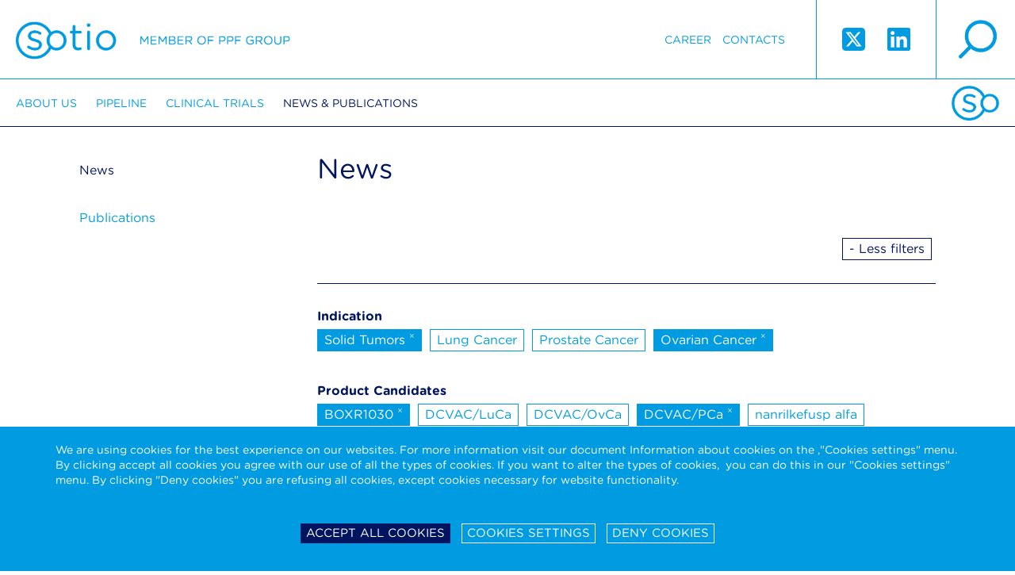

--- FILE ---
content_type: text/html; charset=utf-8
request_url: https://sotio.com/news-publications/news?tagId=25&allTags=1&tags%5B0%5D=23&tags%5B1%5D=20&tags%5B4%5D=29&tags%5B6%5D=22&tags%5B7%5D=25&tags%5B8%5D=24&tags%5B9%5D=19&tags%5B10%5D=30&tags%5B11%5D=34&tags%5B12%5D=33&do=removeTag
body_size: 7929
content:

<!DOCTYPE html>
<html xmlns:og="http://opengraphprotocol.org/schema/" id="" class="is-desktop navId-43 nav-43 lang-1 d-1">

<head>
	<meta charset="utf-8">
	<meta name="viewport" content="width=device-width, initial-scale=1.0">
	
		<title>		 
		News 
 | Sotio</title>

		<meta name="description" content="">

		<meta name="keywords" content="">

	<link rel="shortcut icon" href="/favicon.ico">
	<meta name="author" content="ANDWEB s.r.o.">
	<meta name="robots" content="index,follow">
	<meta name="SKYPE_TOOLBAR" content="SKYPE_TOOLBAR_PARSER_COMPATIBLE">

		<meta name="description" content="">
		<meta name="keywords" content="">
		<meta name="robots" content="index,follow">
		<meta property="og:locale" content="en_GB">
		<meta property="og:type" content="website">
		<meta property="og:site_name" content="Sotio">
		<meta property="og:title" content="News">
		<meta property="og:description" content="">
		<meta property="og:url" content="https://sotio.com/news-publications/news?tags%5B0%5D=23&amp;tags%5B1%5D=20&amp;tags%5B4%5D=29&amp;tags%5B6%5D=22&amp;tags%5B7%5D=25&amp;tags%5B8%5D=24&amp;tags%5B9%5D=19&amp;tags%5B10%5D=30&amp;tags%5B11%5D=34&amp;tags%5B12%5D=33&amp;allTags=1">
		<meta property="og:image" content="https://sotio.com/assets/gfx/fb-image.jpg">
		<meta name="twitter:card" content="summary">
		<meta name="twitter:title" content="News">
		<meta name="twitter:description" content="">
		<meta name="twitter:image" content="https://sotio.com/assets/gfx/fb-image.jpg">
		<link rel="canonical" href="https://sotio.com/news-publications/news?tags%5B0%5D=23&amp;tags%5B1%5D=20&amp;tags%5B4%5D=29&amp;tags%5B6%5D=22&amp;tags%5B8%5D=24&amp;tags%5B9%5D=19&amp;tags%5B10%5D=30&amp;tags%5B11%5D=34&amp;tags%5B12%5D=33&amp;allTags=1">
		<link rel="next" href="https://sotio.com/news-publications/news?article-p-p=2&amp;tags%5B0%5D=23&amp;tags%5B1%5D=20&amp;tags%5B4%5D=29&amp;tags%5B6%5D=22&amp;tags%5B8%5D=24&amp;tags%5B9%5D=19&amp;tags%5B10%5D=30&amp;tags%5B11%5D=34&amp;tags%5B12%5D=33&amp;allTags=1">

	

		<link rel="stylesheet" type="text/css" href="/assets/css/font.css">
	
		<link rel="stylesheet" href="/assets/css/main.css?1750241665" media="screen">
		<link rel="stylesheet" href="/assets/css/aw.css?1756717886" media="screen">


		<link rel="stylesheet" href="/assets/bower_components/video.js/dist/video-js.css">
		<link rel="stylesheet" href="/assets/css/print.css" media="print">

		<style>
			#nette-debug
			{
				z-index: 10000;
			}
		</style>



	<script type="text/javascript">
		var presenter = {"name":"front.sotio-news","action":"default","handle":null,"template":"ea86cd0f6c20b9bd6def10ed18860dec"};
		var language = 1;
	</script>





	<script type="text/javascript">
		var presenter = {"name":"front.sotio-news","action":"default","handle":null,"template":"ea86cd0f6c20b9bd6def10ed18860dec"};
		if ('createTouch' in document)
		{
			try
			{
				var ignore = /:hover/;
				for (var i=0; i<document.styleSheets.length; i++)
				{
					var sheet = document.styleSheets[i];
					for (var j=sheet.cssRules.length-1; j>=0; j--)
					{
						var rule = sheet.cssRules[j];
						if (rule.type === CSSRule.STYLE_RULE && ignore.test(rule.selectorText))
						{
							sheet.deleteRule(j);
						}
					}
				}
			}
			catch(e){}
		}
	</script>

</head>
	<body id="" class="homepage">
		
	<div id="fixed-page-header">

		<header class="page-header">
			<a id="logo" class="retina-logo logo" href="/">Sotio</a>
			<div class="right-part">

				<a href="" class="retina-magnifier magnifier" id="magnifier-modal-trigger">search</a>
				
				<span class="ss-icons">
					<a target="_blank" href="https://twitter.com/sotio" class="twitter">
						<svg xmlns="http://www.w3.org/2000/svg" width="33" height="33" viewBox="0 0 448 512"><path fill="currentColor" d="M64 32C28.7 32 0 60.7 0 96v320c0 35.3 28.7 64 64 64h320c35.3 0 64-28.7 64-64V96c0-35.3-28.7-64-64-64H64zm297.1 84L257.3 234.6L379.4 396h-95.6L209 298.1L123.3 396H75.8l111-126.9L69.7 116h98l67.7 89.5l78.2-89.5h47.5zm-37.8 251.6L153.4 142.9h-28.3l171.8 224.7h26.3z"></path></svg>	
					</a>
					<a target="_blank" href="https://www.linkedin.com/company/1343494/" class="linkedin">
						<svg xmlns="http://www.w3.org/2000/svg" width="33" height="33" viewBox="0 0 448 512"><path fill="currentColor" d="M416 32H31.9C14.3 32 0 46.5 0 64.3v383.4C0 465.5 14.3 480 31.9 480H416c17.6 0 32-14.5 32-32.3V64.3c0-17.8-14.4-32.3-32-32.3zM135.4 416H69V202.2h66.5V416zm-33.2-243c-21.3 0-38.5-17.3-38.5-38.5S80.9 96 102.2 96c21.2 0 38.5 17.3 38.5 38.5c0 21.3-17.2 38.5-38.5 38.5zm282.1 243h-66.4V312c0-24.8-.5-56.7-34.5-56.7c-34.6 0-39.9 27-39.9 54.9V416h-66.4V202.2h63.7v29.2h.9c8.9-16.8 30.6-34.5 62.9-34.5c67.2 0 79.7 44.3 79.7 101.9V416z"></path></svg>
					</a>
				</span>

				<nav>

    <ul>






            <li class="navid-12  counter-1">
                <a href="/career" >Career</a>
            </li>




            <li class="navid-48  counter-2">
                <a href="/contacts" >Contacts</a>
            </li>



    </ul> 
				</nav>

			
			</div>
		</header>	
	

		<nav class="main-navigation">
			<div class="favicon-footer"></div>


	<ul>
			<li class="">
				<a href="/about-us">About us</a>


	<ul>
			<li class="">
				<a href="/about-us/the-company">The Company</a>



			</li>
			<li class="">
				<a href="/about-us/ppf-group">PPF Group</a>



			</li>
			<li class="">
				<a href="/about-us/leadership">Leadership</a>



			</li>
	</ul>

			</li>
			<li class="">
				<a href="/pipeline">Pipeline</a>


	<ul>
			<li class="">
				<a href="/pipeline/sotio-biotech-pipeline">SOTIO Biotech Pipeline</a>



			</li>
			<li class="">
				<a href="/pipeline/il-15-superagonist">IL-15 Superagonist</a>



			</li>
			<li class="">
				<a href="/pipeline/antibody-drug-conjugates">Antibody-Drug Conjugates</a>



			</li>
			<li class="">
				<a href="/pipeline/science">Science</a>



			</li>
	</ul>

			</li>
			<li class="">
				<a href="/clinical-trials">Clinical trials</a>


	<ul>
			<li class="">
				<a href="/clinical-trials/clinical-trials">Clinical Trials</a>



			</li>
	</ul>

			</li>
			<li class="active">
				<a href="/news-publications">News &amp; Publications</a>


	<ul>
			<li class="active">
				<a href="/news-publications/news">News</a>



			</li>
			<li class="">
				<a href="/news-publications/publications">Publications</a>



			</li>
	</ul>

			</li>
	</ul>
		</nav>

	</div>


	<div id="fixed-mobile-header">
		<header class="mobile-header">
			<a class="retina-mobile-logo logo" href="/">Sotio</a>
			<div class="right-part">

				<span class="twitter-wrapper"><a target="_blank" href="https://twitter.com/sotio" class="twitter">
				<svg xmlns="http://www.w3.org/2000/svg" width="20" height="20" viewBox="0 0 448 512"><path fill="currentColor" d="M64 32C28.7 32 0 60.7 0 96v320c0 35.3 28.7 64 64 64h320c35.3 0 64-28.7 64-64V96c0-35.3-28.7-64-64-64H64zm297.1 84L257.3 234.6L379.4 396h-95.6L209 298.1L123.3 396H75.8l111-126.9L69.7 116h98l67.7 89.5l78.2-89.5h47.5zm-37.8 251.6L153.4 142.9h-28.3l171.8 224.7h26.3z"></path></svg>	
				</a></span>
				<span class="linkedin-wrapper"><a target="_blank" href="https://www.linkedin.com/company/1343494/" class="linkedin">
				<svg xmlns="http://www.w3.org/2000/svg" width="20" height="20" viewBox="0 0 448 512"><path fill="currentColor" d="M416 32H31.9C14.3 32 0 46.5 0 64.3v383.4C0 465.5 14.3 480 31.9 480H416c17.6 0 32-14.5 32-32.3V64.3c0-17.8-14.4-32.3-32-32.3zM135.4 416H69V202.2h66.5V416zm-33.2-243c-21.3 0-38.5-17.3-38.5-38.5S80.9 96 102.2 96c21.2 0 38.5 17.3 38.5 38.5c0 21.3-17.2 38.5-38.5 38.5zm282.1 243h-66.4V312c0-24.8-.5-56.7-34.5-56.7c-34.6 0-39.9 27-39.9 54.9V416h-66.4V202.2h63.7v29.2h.9c8.9-16.8 30.6-34.5 62.9-34.5c67.2 0 79.7 44.3 79.7 101.9V416z"></path></svg>
				</a></span>


				<a href="" class="retina-mobile-hamburger hamburger" id="hamburger">hamburger</a>
				<a href="" class="retina-mobile-magnifier magnifier" id="mobile-magnifier-modal-trigger">search</a>
			</div>
		</header>
	</div>


	<div class="lang-navigation" id="lang-navigation" style="display: none;">
		<span>Please, select version</span>
<ul>

		<li><a href="/">English</a></li>

</ul>

		<a href="" id="cross-lang" class="retina-mobile-cross-white cross"></a>
	</div>

		
	<div class="main-navigation-mobile"  id="main-navigation">


	<ul>
			<li class="">
				<a href="/about-us">About us</a>


	<ul>
			<li class="">
				<a href="/about-us/the-company">The Company</a>



			</li>
			<li class="">
				<a href="/about-us/ppf-group">PPF Group</a>



			</li>
			<li class="">
				<a href="/about-us/leadership">Leadership</a>


	<ul>
			<li class="">
				<a href="/about-us/leadership/executive-management">Executive Management</a>



			</li>
			<li class="">
				<a href="/about-us/people/strategic-advisory-board">Strategic Advisory Board</a>



			</li>
	</ul>

			</li>
	</ul>

			</li>
			<li class="">
				<a href="/pipeline">Pipeline</a>


	<ul>
			<li class="">
				<a href="/pipeline/sotio-biotech-pipeline">SOTIO Biotech Pipeline</a>



			</li>
			<li class="">
				<a href="/pipeline/il-15-superagonist">IL-15 Superagonist</a>


	<ul>
			<li class="">
				<a href="/pipeline/il-15-superagonist/technology">IL-15 Technology</a>



			</li>
			<li class="">
				<a href="/pipeline/il-15-superagonist/nanrilkefusp-alfa">Nanrilkefusp alfa</a>



			</li>
			<li class="">
				<a href="/pipeline/il-15-superagonist/sot201">SOT201</a>



			</li>
	</ul>

			</li>
			<li class="">
				<a href="/pipeline/antibody-drug-conjugates">Antibody-Drug Conjugates</a>


	<ul>
			<li class="">
				<a href="/pipeline/antibody-drug-conjugates/technology">ADC Technology</a>



			</li>
			<li class="">
				<a href="/pipeline/antibody-drug-conjugates/sot106">SOT106</a>



			</li>
			<li class="">
				<a href="/pipeline/antibody-drug-conjugates/sot109">SOT109</a>



			</li>
			<li class="">
				<a href="/pipeline/antibody-drug-conjugates/sot112-and-sot113">SOT112 &amp; SOT113</a>



			</li>
	</ul>

			</li>
			<li class="">
				<a href="/pipeline/science">Science</a>



			</li>
	</ul>

			</li>
			<li class="">
				<a href="/clinical-trials">Clinical trials</a>


	<ul>
			<li class="">
				<a href="/clinical-trials/clinical-trials">Clinical Trials</a>



			</li>
	</ul>

			</li>
			<li class="active">
				<a href="/news-publications">News &amp; Publications</a>


	<ul>
			<li class="active">
				<a href="/news-publications/news">News</a>



			</li>
			<li class="">
				<a href="/news-publications/publications">Publications</a>



			</li>
	</ul>

			</li>
			<li class="">
				<a href="/career">Career</a>



			</li>
			<li class="">
				<a href="/contacts">Contacts</a>


	<ul>
			<li class="">
				<a href="/contacts/sotio-eu">SOTIO EU</a>



			</li>
			<li class="">
				<a href="/contacts/sotio-switzerland">SOTIO Switzerland</a>



			</li>
			<li class="">
				<a href="/contacts/sotio-us">SOTIO US</a>



			</li>
	</ul>

			</li>
	</ul>
		<ul>
		</ul>
		<a href="" id="cross-navigation" class="retina-mobile-cross-blue cross"></a>
	</div>





		<div id="page-container">
			<div class="height-wrapper">


	<div class="wrapper-static">
		
		<div class="col-static static-page">
			
			<div class="heading-pager">
				<h1>		 
		News 
</h1>


				

<div id="snippet--pagerTop">					<div class="pager-nums">
						
					</div>
</div>			</div>


<div class="cl"></div>
<div class="h15"></div>


<div id="snippet--tags">
					<div class="all-tags-get-parameter"></div>

				<div class="main-tags">

					<div class="main-tags__flex">
						<div class="main-tags__list">

							<div class="main-tags__tags">
								<b>Recommended tags</b> 
								<div style="height: 5px;"></div>

										<a class="tag active ajax" href="/news-publications/news?tagId=20&amp;tags%5B0%5D=23&amp;tags%5B1%5D=20&amp;tags%5B4%5D=29&amp;tags%5B6%5D=22&amp;tags%5B8%5D=24&amp;tags%5B9%5D=19&amp;tags%5B10%5D=30&amp;tags%5B11%5D=34&amp;tags%5B12%5D=33&amp;do=removeTag">Corporate <sup>&times;</sup></a>
										<a class="tag active ajax" href="/news-publications/news?tagId=30&amp;tags%5B0%5D=23&amp;tags%5B1%5D=20&amp;tags%5B4%5D=29&amp;tags%5B6%5D=22&amp;tags%5B8%5D=24&amp;tags%5B9%5D=19&amp;tags%5B10%5D=30&amp;tags%5B11%5D=34&amp;tags%5B12%5D=33&amp;do=removeTag">Investments <sup>&times;</sup></a>
										<a class="tag ajax" href="/news-publications/news?tagId=38&amp;tags%5B0%5D=23&amp;tags%5B1%5D=20&amp;tags%5B4%5D=29&amp;tags%5B6%5D=22&amp;tags%5B8%5D=24&amp;tags%5B9%5D=19&amp;tags%5B10%5D=30&amp;tags%5B11%5D=34&amp;tags%5B12%5D=33&amp;do=filterByTag">SOT106</a>
										<a class="tag ajax" href="/news-publications/news?tagId=42&amp;tags%5B0%5D=23&amp;tags%5B1%5D=20&amp;tags%5B4%5D=29&amp;tags%5B6%5D=22&amp;tags%5B8%5D=24&amp;tags%5B9%5D=19&amp;tags%5B10%5D=30&amp;tags%5B11%5D=34&amp;tags%5B12%5D=33&amp;do=filterByTag">SOT109</a>
							</div>
						</div>
						<div class="main-tags__more-filters">
							<a href="" id="button-more-filters" class="tag -more-filters" data-text-1="+ More Filters" data-text-2="- Less filters">+ More Filters</a>
						</div>
					</div>
				</div>



				<div class="all-tags">
						<div class="all-tags__group">
							<div class="all-tags__groupname">Indication</div>
									<a class="tag active ajax" href="/news-publications/news?tagId=22&amp;allTags=1&amp;tags%5B0%5D=23&amp;tags%5B1%5D=20&amp;tags%5B4%5D=29&amp;tags%5B6%5D=22&amp;tags%5B8%5D=24&amp;tags%5B9%5D=19&amp;tags%5B10%5D=30&amp;tags%5B11%5D=34&amp;tags%5B12%5D=33&amp;do=removeTag">Solid Tumors <sup>&times;</sup></a>
									<a class="tag ajax" href="/news-publications/news?tagId=21&amp;allTags=1&amp;tags%5B0%5D=23&amp;tags%5B1%5D=20&amp;tags%5B4%5D=29&amp;tags%5B6%5D=22&amp;tags%5B8%5D=24&amp;tags%5B9%5D=19&amp;tags%5B10%5D=30&amp;tags%5B11%5D=34&amp;tags%5B12%5D=33&amp;do=filterByTag">Lung Cancer</a>
									<a class="tag ajax" href="/news-publications/news?tagId=18&amp;allTags=1&amp;tags%5B0%5D=23&amp;tags%5B1%5D=20&amp;tags%5B4%5D=29&amp;tags%5B6%5D=22&amp;tags%5B8%5D=24&amp;tags%5B9%5D=19&amp;tags%5B10%5D=30&amp;tags%5B11%5D=34&amp;tags%5B12%5D=33&amp;do=filterByTag">Prostate Cancer</a>
									<a class="tag active ajax" href="/news-publications/news?tagId=19&amp;allTags=1&amp;tags%5B0%5D=23&amp;tags%5B1%5D=20&amp;tags%5B4%5D=29&amp;tags%5B6%5D=22&amp;tags%5B8%5D=24&amp;tags%5B9%5D=19&amp;tags%5B10%5D=30&amp;tags%5B11%5D=34&amp;tags%5B12%5D=33&amp;do=removeTag">Ovarian Cancer <sup>&times;</sup></a>
						</div>
						<div class="all-tags__group">
							<div class="all-tags__groupname">Product Candidates</div>
									<a class="tag active ajax" href="/news-publications/news?tagId=34&amp;allTags=1&amp;tags%5B0%5D=23&amp;tags%5B1%5D=20&amp;tags%5B4%5D=29&amp;tags%5B6%5D=22&amp;tags%5B8%5D=24&amp;tags%5B9%5D=19&amp;tags%5B10%5D=30&amp;tags%5B11%5D=34&amp;tags%5B12%5D=33&amp;do=removeTag">BOXR1030 <sup>&times;</sup></a>
									<a class="tag ajax" href="/news-publications/news?tagId=26&amp;allTags=1&amp;tags%5B0%5D=23&amp;tags%5B1%5D=20&amp;tags%5B4%5D=29&amp;tags%5B6%5D=22&amp;tags%5B8%5D=24&amp;tags%5B9%5D=19&amp;tags%5B10%5D=30&amp;tags%5B11%5D=34&amp;tags%5B12%5D=33&amp;do=filterByTag">DCVAC/LuCa</a>
									<a class="tag ajax" href="/news-publications/news?tagId=25&amp;allTags=1&amp;tags%5B0%5D=23&amp;tags%5B1%5D=20&amp;tags%5B4%5D=29&amp;tags%5B6%5D=22&amp;tags%5B8%5D=24&amp;tags%5B9%5D=19&amp;tags%5B10%5D=30&amp;tags%5B11%5D=34&amp;tags%5B12%5D=33&amp;do=filterByTag">DCVAC/OvCa</a>
									<a class="tag active ajax" href="/news-publications/news?tagId=24&amp;allTags=1&amp;tags%5B0%5D=23&amp;tags%5B1%5D=20&amp;tags%5B4%5D=29&amp;tags%5B6%5D=22&amp;tags%5B8%5D=24&amp;tags%5B9%5D=19&amp;tags%5B10%5D=30&amp;tags%5B11%5D=34&amp;tags%5B12%5D=33&amp;do=removeTag">DCVAC/PCa <sup>&times;</sup></a>
									<a class="tag ajax" href="/news-publications/news?tagId=27&amp;allTags=1&amp;tags%5B0%5D=23&amp;tags%5B1%5D=20&amp;tags%5B4%5D=29&amp;tags%5B6%5D=22&amp;tags%5B8%5D=24&amp;tags%5B9%5D=19&amp;tags%5B10%5D=30&amp;tags%5B11%5D=34&amp;tags%5B12%5D=33&amp;do=filterByTag">nanrilkefusp alfa</a>
									<a class="tag ajax" href="/news-publications/news?tagId=38&amp;allTags=1&amp;tags%5B0%5D=23&amp;tags%5B1%5D=20&amp;tags%5B4%5D=29&amp;tags%5B6%5D=22&amp;tags%5B8%5D=24&amp;tags%5B9%5D=19&amp;tags%5B10%5D=30&amp;tags%5B11%5D=34&amp;tags%5B12%5D=33&amp;do=filterByTag">SOT106</a>
									<a class="tag ajax" href="/news-publications/news?tagId=42&amp;allTags=1&amp;tags%5B0%5D=23&amp;tags%5B1%5D=20&amp;tags%5B4%5D=29&amp;tags%5B6%5D=22&amp;tags%5B8%5D=24&amp;tags%5B9%5D=19&amp;tags%5B10%5D=30&amp;tags%5B11%5D=34&amp;tags%5B12%5D=33&amp;do=filterByTag">SOT109</a>
									<a class="tag ajax" href="/news-publications/news?tagId=43&amp;allTags=1&amp;tags%5B0%5D=23&amp;tags%5B1%5D=20&amp;tags%5B4%5D=29&amp;tags%5B6%5D=22&amp;tags%5B8%5D=24&amp;tags%5B9%5D=19&amp;tags%5B10%5D=30&amp;tags%5B11%5D=34&amp;tags%5B12%5D=33&amp;do=filterByTag">SOT112</a>
									<a class="tag ajax" href="/news-publications/news?tagId=44&amp;allTags=1&amp;tags%5B0%5D=23&amp;tags%5B1%5D=20&amp;tags%5B4%5D=29&amp;tags%5B6%5D=22&amp;tags%5B8%5D=24&amp;tags%5B9%5D=19&amp;tags%5B10%5D=30&amp;tags%5B11%5D=34&amp;tags%5B12%5D=33&amp;do=filterByTag">SOT113</a>
									<a class="tag active ajax" href="/news-publications/news?tagId=33&amp;allTags=1&amp;tags%5B0%5D=23&amp;tags%5B1%5D=20&amp;tags%5B4%5D=29&amp;tags%5B6%5D=22&amp;tags%5B8%5D=24&amp;tags%5B9%5D=19&amp;tags%5B10%5D=30&amp;tags%5B11%5D=34&amp;tags%5B12%5D=33&amp;do=removeTag">SOT201 <sup>&times;</sup></a>
						</div>
						<div class="all-tags__group">
							<div class="all-tags__groupname">Release Type</div>
									<a class="tag active ajax" href="/news-publications/news?tagId=20&amp;allTags=1&amp;tags%5B0%5D=23&amp;tags%5B1%5D=20&amp;tags%5B4%5D=29&amp;tags%5B6%5D=22&amp;tags%5B8%5D=24&amp;tags%5B9%5D=19&amp;tags%5B10%5D=30&amp;tags%5B11%5D=34&amp;tags%5B12%5D=33&amp;do=removeTag">Corporate <sup>&times;</sup></a>
									<a class="tag active ajax" href="/news-publications/news?tagId=30&amp;allTags=1&amp;tags%5B0%5D=23&amp;tags%5B1%5D=20&amp;tags%5B4%5D=29&amp;tags%5B6%5D=22&amp;tags%5B8%5D=24&amp;tags%5B9%5D=19&amp;tags%5B10%5D=30&amp;tags%5B11%5D=34&amp;tags%5B12%5D=33&amp;do=removeTag">Investments <sup>&times;</sup></a>
									<a class="tag active ajax" href="/news-publications/news?tagId=23&amp;allTags=1&amp;tags%5B0%5D=23&amp;tags%5B1%5D=20&amp;tags%5B4%5D=29&amp;tags%5B6%5D=22&amp;tags%5B8%5D=24&amp;tags%5B9%5D=19&amp;tags%5B10%5D=30&amp;tags%5B11%5D=34&amp;tags%5B12%5D=33&amp;do=removeTag">Partnering <sup>&times;</sup></a>
						</div>
				</div>

</div>

<div id="snippet--articleRows">
					<p>Žádné záznamy</p>

</div>

<div id="snippet--pagerBottom">
				<div class="pager">
					<div class="pager-nums">
					</div>
				</div>

			
				<div class="pager-arrows">
					

				</div>
</div>

		</div>

		<div class="col-menu">
			
			<nav class="left-navigation">


	<ul>
			<li class="active">
				<a href="/news-publications/news">News</a>



			</li>
			<li class="">
				<a href="/news-publications/publications">Publications</a>



			</li>
	</ul>
			</nav>

		</div>



	</div>



			</div>

	<div class="page-footer">

		
			<div class="addresses">
				<div class="address">
SOTIO Biotech B.V.<br>
Zuidplein 168<br>
1077 XV Amsterdam<br>
Netherlands<br>
<br>

				</div>

				<div class="address">
SOTIO Biotech a.s.<br>
Českomoravská 2532/19b<br>
190 00 Prague 9<br>
Czech Republic
				</div>

				<div class="address">
SOTIO Biotech AG<br>
Lichtstrasse 35 - WSJ-210<br>
4056 Basel<br>
Switzerland
				</div>

				<div class="address">
SOTIO Biotech Inc.<br>
180 Canal St., Suite 300<br>
Boston, MA 02114<br>
USA
				</div>

				<div class="address">

				</div>

				<div class="favicon-footer">
				</div>
			</div>



		<div class="footer-desktop">
			<div class="wrapper -no-width bar">
				<div class="block-1">
					<span class="logo-footer retina-logo-footer">Sotio member of ppf group</span>
				</div>


				<div class="block-2">
					<div class="block-4">
						<div class="cell"> 
							

	<a href="/term-of-use">Term of use</a>


	<a href="/code-of-ethics-eticky-kodex">Code of Ethics - Etický kodex</a>


	<a href="/data-protection">Data protection-Camera system</a>


	<div style="display: flex;  gap: 10px;">
		<a href="/cookies-policy">Cookies Policy</a>
		<a href="#" id="sotio-super-cookie-tiny--text">Cookie settings</a> 
	</div>


	<a href="/clinical-trials-privacy-notice">Clinical Trials Privacy Notice</a>


	<a href="/data-privacy-framework-notice">Data Privacy Framework Privacy Notice</a>

						

							&copy; 2013 - 2026 Sotio 
						</div>
					</div>
					<div class="block-6">
						<div class="ppf-fake-cell">
							<a class="ppf-logo-standalone ppf ppf-retina" href="https://www.ppf.eu/en/homepage" target="_blank"><img src="/assets/gfx/ppf-logo.png" alt=""></a>
						</div>
					</div>
				</div>
			</div>
		</div>

		<div class="footer-mobile">

				
				<div class="blocks-1">
					<div class="block-1">
						<span class="logo-footer retina-logo-footer">Sotio member of ppf group</span>
					</div>
				</div>

				<div class="blocks-2">
					<div class="block-3">

	<a href="/term-of-use">Term of use</a>


	<a href="/code-of-ethics-eticky-kodex">Code of Ethics - Etický kodex</a>


	<a href="/data-protection">Data protection-Camera system</a>


	<div style="display: flex;  gap: 10px;">
		<a href="/cookies-policy">Cookies Policy</a>
		<a href="#" id="sotio-super-cookie-tiny--text">Cookie settings</a> 
	</div>


	<a href="/clinical-trials-privacy-notice">Clinical Trials Privacy Notice</a>


	<a href="/data-privacy-framework-notice">Data Privacy Framework Privacy Notice</a>


						<div class="h5"></div>
						&copy; 2013 - 2026 Sotio 
					</div>
					<div class="block-4">
						<a class="ppf-logo-standalone" href="https://www.ppf.eu/en/homepage" target="_blank"><img src="/assets/gfx/ppf-logo.png" alt=""></a>
					</div>
				</div>
		</div>


	</div>


  
		</div>







<div id="super-cookie-settings" data-types="[&quot;performance&quot;,&quot;stricly&quot;]" data-list="{&quot;performance&quot;:[&quot;_ga&quot;,&quot;_gid&quot;,&quot;_gat_gtag_UA_27872723_1&quot;,&quot;AW_VISITOR&quot;],&quot;stricly&quot;:[&quot;BCAPPSESSID3&quot;,&quot;SSC_COOKIE_*&quot;]}" data-cookies="{&quot;performance&quot;:{&quot;_ga&quot;:{&quot;path&quot;:&quot;\/&quot;,&quot;domain&quot;:&quot;.sotio.com&quot;},&quot;_gid&quot;:{&quot;path&quot;:&quot;\/&quot;,&quot;domain&quot;:&quot;.sotio.com&quot;},&quot;_gat_gtag_UA_27872723_1&quot;:{&quot;path&quot;:&quot;\/&quot;,&quot;domain&quot;:&quot;.sotio.com&quot;},&quot;AW_VISITOR&quot;:{&quot;path&quot;:&quot;\/&quot;,&quot;domain&quot;:&quot;sotio.com&quot;}}}"></div>



<div class="sotio-super-cookie" id="sotio-super-cookie" >


	<div class="ssc-container">


		<form class="ssc-settings" style="display: none;">
			<div class="ssc-row">
				<div class="ssc-col">
					<h3 class="ssc-no-icon">Your privacy</h3>
				</div>
				<div class="ssc-col tal">

				</div>
				<div class="ssc-col-desc">
					<p>We are using cookies on our website to ensure that you will receive the best experience while using our website. These cookies might relate to your information, your preferences or your device. The information does however not usually directly identify you, but it could provide you with a more personalized and better web experience. Since we do respect your privacy, you can choose to not allow some type of cookies. For more information on the types of cookies and the possibility to change the default cookies setting, click on the heading of the individual types of cookies. Blocking some types of cookies may impact your user experience on our website. For further information on how we process your personal data (cookies) please click on the section "More information about cookies”.</p>

<p>It is necessary to create a cookie to remember the choices you have made within our cookie privacy menu as well. This is going to have a couple of consequences:</p>

<ol>
	<li>If you delete all your cookies you will have to update your preferences with us again</li>
	<li>If you use a different device or browser, you will have to tell us your preferences again</li>
</ol>

<div style="display: none;">&nbsp;</div>

<div style="display: none;">&nbsp;</div>

<div style="display: none;">&nbsp;</div>

				</div>
			</div>

			<div class="ssc-row">
				<div class="ssc-col">
					<h3><a href="" class="ssc-collapser">Strictly necessary cookies</a></h3>
				</div>
				<div class="ssc-col tar">
					Always active
				</div>
				<div class="ssc-col-desc" style="display: none;">
					<p>These cookies are necessary for the functioning of our website and can therefore not be switched off in our systems. These cookies do not [collect or] store any personal identifiable information. They are usually a response to your actions and related to a request for services such as setting your privacy preferences, logging in or filling in the forms. You can set your browser to block these cookies, but some parts of our website will not work.</p>

<div style="display: none;">&nbsp;</div>

<div style="display: none;">&nbsp;</div>

<div style="display: none;">&nbsp;</div>

		<table class="sotio-super-cookie-table">
			<tr>
				<th>Cookie name</th>
				<th>Description</th>
				<th>Expiration</th>
			</tr>
				<tr>
					<td>BCAPPSESSID3</td>
					<td>The BCAPPSESSID3 cookie is native to PHP and enables websites to store serialised state data. It is used to establish a user session and to pass state data via a temporary cookie, which is commonly referred to as a session cookie.</td>
					<td>14 days</td>
				</tr>
				<tr>
					<td>SSC_COOKIE_*</td>
					<td>This cookie stores your decision regarding the storage of cookies in your browser.</td>
					<td>2 years</td>
				</tr>
		</table>
				</div>
			</div>

			<div class="ssc-row">
				<div class="ssc-col">
					<h3><a href="" class="ssc-collapser">Performance cookies</a></h3>
				</div>
				<div class="ssc-col tar">
						<label class="ssc-checkbox"><input type="checkbox" name="performance"> <span></span></label>
				</div>
				<div class="ssc-col-desc" style="display: none;">
					<p>These cookies allow us to count the visits and the traffic sources on our website so that we can measure and improve the performance of our website. The performance cookies are supposed to help us to understand which sections of our website are the most and least popular and show how visitors move around the website. All the information that these cookies collect are aggregated and therefore anonymous. If you prefer to not allow these cookies, we will not be aware of when you have visited our website and we will not be able to monitor the performance of the website.</p>

<div style="display: none;">&nbsp;</div>

<div style="display: none;">&nbsp;</div>

<div style="display: none;">&nbsp;</div>

		<table class="sotio-super-cookie-table">
			<tr>
				<th>Cookie name</th>
				<th>Description</th>
				<th>Expiration</th>
			</tr>
				<tr>
					<td>_ga</td>
					<td>The GA cookie is set, when a person visits your website for the first time. Google Analytics sends the client ID with each hit in order to associate hits with a user. A GA cookie can exist only on the device and browser where it has been set.</td>
					<td>2 years</td>
				</tr>
				<tr>
					<td>_gid</td>
					<td>This cookie is installed by Google Analytics. The cookie is used to store information of how visitors use a website and helps in creating an analytics report of how the website is doing.</td>
					<td>24 hours</td>
				</tr>
				<tr>
					<td>_gat_gtag_UA_27872723_1</td>
					<td>This cookie is used to throttle request rate. These are third party cookies that are placed on your device to allow us to use the Google Analytics service. These cookies are used to collect information about how visitors use our website. We use this information to compile reports and to help us improve the website.</td>
					<td>Immediately</td>
				</tr>
				<tr>
					<td>AW_VISITOR</td>
					<td>Performance cookie to analyze traffic.</td>
					<td>1 year</td>
				</tr>
		</table>
				</div>
			</div>
		
			<div class="ssc-row">
				<div class="ssc-col">
					<h3><a href="" class="ssc-collapser">Functional cookies</a></h3>
				</div>
				<div class="ssc-col tar">
						<span style="display: inline-block; position: relative;">Never active</span>
				</div>
				<div class="ssc-col-desc" style="display: none;">
					<p>Functional cookies enable the website to provide you with enhanced functionality and personalization. These cookies may be set by us or by third party providers whose services we have added to our website. The purpose of these cookies is to provide you with a more personalized experience on our website based on your previous visits and selections. If you do not allow these cookies, then some or all of these services may not function properly. <strong>These cookies are not used on our website and therefore these cookies are inactive in all circumstances.</strong>&nbsp;</p>

<div style="display: none;">&nbsp;</div>

<div style="display: none;">&nbsp;</div>

<div style="display: none;">&nbsp;</div>

				</div>
			</div>

			<div class="ssc-row">
				<div class="ssc-col">
					<h3><a href="" class="ssc-collapser">Targeting and Advertising cookies</a></h3>
				</div>
				<div class="ssc-col tar">
						<span style="display: inline-block; position: relative;">Never active</span>
				</div>
				<div class="ssc-col-desc" style="display: none;">
					<p>Targeting and advertising cookies may be set through our website by our advertising partners. They can be used and shared by those companies to build a profile of your interests and show you relevant adverts on other websites. This is based on uniquely identifying your browser and internet device. If you do not allow these cookies you will experience less targeted advertising. <strong>These cookies are not used on our website and therefore these cookies are inactive in all circumstances.</strong></p>

<div style="display: none;">&nbsp;</div>

<div style="display: none;">&nbsp;</div>

<div style="display: none;">&nbsp;</div>

				</div>
			</div>

			<div class="ssc-row -border-none">
				<div class="ssc-col">
					&nbsp;
				</div>
				<div class="ssc-col tar">
					<a href="" class="btn -white nod__NA" id="ssc-save-settings">Save settings</a>
				</div>
					
			</div>

			<div class="ssc-row">
				<div class="ssc-col">
					<h3 class="ssc-no-icon"><a href="https://sotio.com/cookies-policy" class="ssc-collapser__NA" target="_blank">More information about Cookies</a></h3>
				</div>
				<div class="ssc-col tar">
					<h3 class="ssc-no-icon"></h3>
				</div>
				<div class="ssc-col-desc" style="display: none;">
					
				</div>
			</div>
		
		</form>


		<div class="ssc-wrapper">

			<div class="left-col">
				<div class="ssc-truncate tal">
					<p>We are using cookies for the best experience on our websites. For more information visit our document Information about cookies on the ,"Cookies settings" menu. By clicking accept all cookies you agree with our use of all the types of cookies. If you want to alter the types of cookies, &nbsp;you can do this in our "Cookies settings" menu. By clicking "Deny cookies" you are refusing all cookies, except cookies necessary for website functionality.&nbsp;</p>

<div style="display: none;">&nbsp;</div>

<div style="display: none;">&nbsp;</div>

<div style="display: none;">&nbsp;</div>

				</div>
			</div>
			<div class="right-col tac">
				<a href="" class="btn -neutral-reverse" id="ssc-accept-btn">Accept all cookies</a>
				<a href="" class="btn -neutral" id="ssc-settings-btn">Cookies settings</a>
				<a href="" class="btn -neutral" id="ssc-reject-btn">Deny cookies</a>
			</div>
		</div>

	</div>

</div>



<script src='/assets/js/html5.js'></script>
<script src='/assets/js/jquery-1.10.1.js'></script>
<script src='/assets/js/js.cookie.js'></script>
<script src='/assets/js/jquery.matchHeight.js'></script>
<script src='/assets/js/nette.ajax.js?1706690955'></script>
<script src='/assets/bower_components/slick-carousel/slick/slick.js'></script>
<script src='/assets/js/live-form-validation.js'></script>
<script src='/assets/bower_components/video.js/dist/video.js'></script>
<script src='/assets/bower_components/mark.js/dist/jquery.mark.js'></script>
<script src='/assets/js/jplayer/jquery.jplayer.js'></script>
<script src='/assets/js/ssc.js?1643382448'></script>
<script src='/assets/js/sotio.js?1643382449'></script>
<script src='/assets/js/basics.js?1596461902'></script>



<script type="text/javascript"> _linkedin_partner_id = "4335690"; window._linkedin_data_partner_ids = window._linkedin_data_partner_ids || []; window._linkedin_data_partner_ids.push(_linkedin_partner_id); </script><script type="text/javascript"> (function(l) { if (!l){window.lintrk = function(a,b){window.lintrk.q.push([a,b])}; window.lintrk.q=[]} var s = document.getElementsByTagName("script")[0]; var b = document.createElement("script"); b.type = "text/javascript";b.async = true; b.src = "https://snap.licdn.com/li.lms-analytics/insight.min.js"; s.parentNode.insertBefore(b, s);})(window.lintrk); </script> <noscript> <img height="1" width="1" style="display:none;" alt="" src="https://px.ads.linkedin.com/collect/?pid=4335690&fmt=gif"> </noscript>



		
		<script>
			if ($(window).width() > 1200)
				$('.height-wrapper').css('min-height', $(window).outerHeight() - $('.page-footer').outerHeight() - 160 - 40);
		</script>


<div class="search-modal" id="search-modal">
	<div class="search-modal-wrapper">
<form action="/search" method="get" id="frm-searchForm-form">
	<span class="retina-magnifier magnifier" id="magnifier-back" onclick="$(this).closest('form').submit();"></span>
	<span class="retina-cross-blue cross" id="search-close"></span>
	<input class="form-control no-live-validation" id="autocomplete-search" placeholder="Search at Sotio" data-no-results="Nic jsme nenašeli :(" type="text" name="q" data-remote-url="/news-publications/news?tags%5B0%5D=23&amp;tags%5B1%5D=20&amp;tags%5B4%5D=29&amp;tags%5B6%5D=22&amp;tags%5B8%5D=24&amp;tags%5B9%5D=19&amp;tags%5B10%5D=30&amp;tags%5B11%5D=34&amp;tags%5B12%5D=33&amp;allTags=1&amp;do=searchForm-autocomplete" data-q="searchForm-q" required data-nette-rules='[{"op":":filled","msg":"Zadejte hledaný výraz"}]'>
<input type="hidden" name="do" value="searchForm-form-submit"><!--[if IE]><input type=IEbug disabled style="display:none"><![endif]-->
</form>	</div>
</div>

		<!-- Twitter universal website tag code -->
		<script>
		!function(e,t,n,s,u,a){e.twq||(s=e.twq=function(){s.exe?s.exe.apply(s,arguments):s.queue.push(arguments);
		},s.version='1.1',s.queue=[],u=t.createElement(n),u.async=!0,u.src='//static.ads-twitter.com/uwt.js',
		a=t.getElementsByTagName(n)[0],a.parentNode.insertBefore(u,a))}(window,document,'script');
		// Insert Twitter Pixel ID and Standard Event data below
		twq('init','o5y8p');
		twq('track','PageView');
		</script>
		<!-- End Twitter universal website tag code -->

	</body>
</html>

--- FILE ---
content_type: text/css
request_url: https://sotio.com/assets/css/print.css
body_size: 3848
content:
/* line 2, ../scss/print.scss */
*, *::before, *::after {
  box-sizing: inherit;
}

/* line 7, ../scss/print.scss */
body {
  width: 900px;
  margin-left: auto;
  margin-right: auto;
  background: url("/assets/gfx/print_bg.png") repeat-y top center fixed;
  background-color: #ffffff;
  font-family: Helvetica;
}

/* line 17, ../scss/print.scss */
.nod,
#left-column,
#right-column,
#footer,
.spaceman,
#navigation,
#search-modal,
form,
input,
select,
textarea,
#menu,
.header-box,
#bluemenu,
hr, #nav, #breadcrumbs, .nav2,
.pager,
.page-footer,
.col-menu,
.main-navigation,
.main-navigation-mobile,
#fixed-page-header,
#fixed-mobile-header,
#video,
.map,
.homepage-slider
.page-header .right-part,
.print-nod {
  display: none !important;
}

/* line 50, ../scss/print.scss */
.research-form,
#agreement-2[style] {
  display: block !important;
}
/* line 55, ../scss/print.scss */
.research-form [style]:not(.print-nod),
#agreement-2[style] [style]:not(.print-nod) {
  display: block !important;
}

/* line 62, ../scss/print.scss */
div,
div[style] {
  background: #fff !important;
}

/* line 68, ../scss/print.scss */
.miniframe {
  padding: 0;
  margin: 0;
}

/* line 73, ../scss/print.scss */
.miniframe {
  background: none !important;
}

/* line 74, ../scss/print.scss */
#middle-column, table {
  width: 100% !important;
}

/* line 75, ../scss/print.scss */
th, td {
  text-align: left !important;
}

/* line 76, ../scss/print.scss */
a, a:visited {
  color: #000;
  text-decoration: none;
}

/* line 78, ../scss/print.scss */
h1, h2, h3, h4, h5, p {
  margin-bottom: 10px;
}

/* line 84, ../scss/print.scss */
#langs {
  display: none;
}

/* line 89, ../scss/print.scss */
#header h1 {
  display: none;
}

/* line 95, ../scss/print.scss */
#print-h1 {
  display: block;
}

/* line 101, ../scss/print.scss */
.picfl {
  margin: 0 15px 0 0;
  float: left;
  width: 300px;
  text-align: left;
}

/* line 109, ../scss/print.scss */
.picfr {
  margin: 0 0 0 15px;
  float: right;
  width: 300px;
  text-align: right;
}

/* line 118, ../scss/print.scss */
td.blue {
  background: #fff;
}

/* line 124, ../scss/print.scss */
#career-detail .career-content h2 {
  font-size: 110%;
  margin-top: 1.5em;
  margin-bottom: 1em;
}

/* line 131, ../scss/print.scss */
#career-detail .career-content h3,
#career-detail .career-content p {
  margin-top: 1.5em;
  margin-bottom: 1em;
}

/* line 138, ../scss/print.scss */
#career-detail .career-content ul {
  margin-left: 20px;
}

/* line 143, ../scss/print.scss */
#career-detail .career-content ul li {
  margin-bottom: 6px;
}

/*#career-detail .career-content a:after
{
    content: " (" attr(data-link) ") ";
}*/
/*.pdf-view #career-detail .career-content a:after
{
    content: " (" attr(data-link) ") ";
}

.pdf-view table.career td:first-child:after
{
    content: ":";

}*/
/* line 167, ../scss/print.scss */
.pdf-view .only-pdf {
  display: inline;
}

/* line 174, ../scss/print.scss */
.col-static {
  margin: 0;
  padding: 0;
  padding: 15px;
  float: none;
}

/* line 183, ../scss/print.scss */
div {
  float: none;
  width: 100%;
  float: none;
}

/* line 190, ../scss/print.scss */
body {
  padding-top: 0;
}

/*! ----------------------------------------------------------------------------------------------------

  * project       : SOTIO
  * author        : Roman Janko <@>
  * company       : ANDWEB s.r.o.
  * last modified : 2022-12-01 09:05:23+00:00

---------------------------------------------------------------------------------------------------- */
/* Colors
---------------------------------------------------------------------------------------------------- */
/* line 29, ../scss/utils/_variables.scss */
.color-white {
  color: #fff !important;
}

/* line 29, ../scss/utils/_variables.scss */
.color-blue-light {
  color: #e6f5fa !important;
}

/* line 29, ../scss/utils/_variables.scss */
.color-blue-normal {
  color: #009be0 !important;
}

/* line 29, ../scss/utils/_variables.scss */
.color-blue-dark {
  color: #00145f !important;
}

/* line 29, ../scss/utils/_variables.scss */
.color-purple-light {
  color: #ccd0e0 !important;
}

/* line 29, ../scss/utils/_variables.scss */
.color-red {
  color: red !important;
}

/* Fonts
---------------------------------------------------------------------------------------------------- */
/* Maps functions
---------------------------------------------------------------------------------------------------- */
/* 
---------------------------------------------------------------------------------------------------- */
/* MIXINS - fonts helpers
---------------------------------------------------------------------------------------------------- */
/* Floats
---------------------------------------------------------------------------------------------------- */
/* line 3, ../scss/base/_shortcuts-helpers.scss */
.fl {
  float: left !important;
}

/* line 4, ../scss/base/_shortcuts-helpers.scss */
.fr {
  float: right !important;
}

/* line 5, ../scss/base/_shortcuts-helpers.scss */
.clr {
  clear: right !important;
}

/* line 6, ../scss/base/_shortcuts-helpers.scss */
.cll {
  clear: left !important;
}

/* line 7, ../scss/base/_shortcuts-helpers.scss */
.cl, .cleaner {
  clear: both !important;
  height: 0 !important;
  overflow: hidden !important;
  font-size: 0 !important;
}

/* Alignment
---------------------------------------------------------------------------------------------------- */
/* line 11, ../scss/base/_shortcuts-helpers.scss */
.tac {
  text-align: center !important;
}

/* line 12, ../scss/base/_shortcuts-helpers.scss */
.tal {
  text-align: left !important;
}

/* line 13, ../scss/base/_shortcuts-helpers.scss */
.tar {
  text-align: right !important;
}

/* line 14, ../scss/base/_shortcuts-helpers.scss */
.taj {
  text-align: justify !important;
}

/* line 15, ../scss/base/_shortcuts-helpers.scss */
.vab {
  vertical-align: bottom !important;
}

/* line 16, ../scss/base/_shortcuts-helpers.scss */
.vat {
  vertical-align: top !important;
}

/* line 17, ../scss/base/_shortcuts-helpers.scss */
.vam {
  vertical-align: middle !important;
}

/* Displaying
---------------------------------------------------------------------------------------------------- */
/* line 21, ../scss/base/_shortcuts-helpers.scss */
.nod, .dn {
  display: none !important;
}

/* line 22, ../scss/base/_shortcuts-helpers.scss */
.db {
  display: block !important;
}

/* line 23, ../scss/base/_shortcuts-helpers.scss */
.dib {
  display: inline-block !important;
}

/* line 24, ../scss/base/_shortcuts-helpers.scss */
.hid {
  visibility: hidden;
}

/* TextTransform
---------------------------------------------------------------------------------------------------- */
/* line 28, ../scss/base/_shortcuts-helpers.scss */
.uppercase, .upper {
  text-transform: uppercase;
}

/* line 29, ../scss/base/_shortcuts-helpers.scss */
.lowercase, .lower {
  text-transform: lowercase;
}

/* Margins
---------------------------------------------------------------------------------------------------- */
/* line 33, ../scss/base/_shortcuts-helpers.scss */
.nmr, .mrn {
  margin-right: 0 !important;
}

/* line 34, ../scss/base/_shortcuts-helpers.scss */
.nml, .mln {
  margin-right: 0 !important;
}

/* line 35, ../scss/base/_shortcuts-helpers.scss */
.nm, .nomar, .mn {
  margin: 0 !important;
}

/* line 36, ../scss/base/_shortcuts-helpers.scss */
.nmb, .mbn {
  margin-bottom: 0 !important;
}

/* line 37, ../scss/base/_shortcuts-helpers.scss */
.nmt, .mtn {
  margin-top: 0 !important;
}

/* Paddings
---------------------------------------------------------------------------------------------------- */
/* line 41, ../scss/base/_shortcuts-helpers.scss */
.nopad, .pn, .np {
  padding: 0 !important;
}

/* line 42, ../scss/base/_shortcuts-helpers.scss */
.npl, .pln {
  padding-left: 0 !important;
}

/* line 43, ../scss/base/_shortcuts-helpers.scss */
.npr, .prn {
  padding-right: 0 !important;
}

/* line 44, ../scss/base/_shortcuts-helpers.scss */
.npt, .ptn {
  padding-top: 0 !important;
}

/* line 45, ../scss/base/_shortcuts-helpers.scss */
.npb, .pbn {
  padding-bottom: 0 !important;
}

/* Margins - defined
---------------------------------------------------------------------------------------------------- */
/* line 49, ../scss/base/_shortcuts-helpers.scss */
.mab30, .mab60 {
  margin-bottom: 30px !important;
}

/* line 50, ../scss/base/_shortcuts-helpers.scss */
.mr4 {
  margin-right: 4px;
}

/* line 51, ../scss/base/_shortcuts-helpers.scss */
.mb5 {
  margin-bottom: 5px !important;
}

/* line 52, ../scss/base/_shortcuts-helpers.scss */
.mb10 {
  margin-bottom: 10px !important;
}

/* Borders
---------------------------------------------------------------------------------------------------- */
/* line 56, ../scss/base/_shortcuts-helpers.scss */
.nb, .bn {
  border: none !important;
}

/* line 57, ../scss/base/_shortcuts-helpers.scss */
.bbn {
  border-bottom: 0 !important;
}

/* line 58, ../scss/base/_shortcuts-helpers.scss */
.bt0 {
  border-top: 0 !important;
}

/* line 59, ../scss/base/_shortcuts-helpers.scss */
.bln {
  border-left: 0 !important;
}

/* line 60, ../scss/base/_shortcuts-helpers.scss */
.brn {
  border-right: 0 !important;
}

/* Cursors
---------------------------------------------------------------------------------------------------- */
/* line 64, ../scss/base/_shortcuts-helpers.scss */
.pointer {
  cursor: pointer !important;
}

/* line 65, ../scss/base/_shortcuts-helpers.scss */
.default {
  cursor: default !important;
}

/* Misc
---------------------------------------------------------------------------------------------------- */
/* line 70, ../scss/base/_shortcuts-helpers.scss */
.spaceman {
  position: absolute;
  top: -3000px;
  left: 0;
}

/* line 71, ../scss/base/_shortcuts-helpers.scss */
.overflow {
  overflow: hidden;
}

/* line 74, ../scss/base/_shortcuts-helpers.scss */
.tdu {
  text-decoration: underline;
}

/* Widths
---------------------------------------------------------------------------------------------------- */
/* line 86, ../scss/base/_shortcuts-helpers.scss */
.w49per {
  width: 49% !important;
}

/* line 87, ../scss/base/_shortcuts-helpers.scss */
.w50per {
  width: 50% !important;
}

/* line 88, ../scss/base/_shortcuts-helpers.scss */
.w70per {
  width: 70% !important;
}

/* line 89, ../scss/base/_shortcuts-helpers.scss */
.w75per {
  width: 75% !important;
}

/* line 90, ../scss/base/_shortcuts-helpers.scss */
.w100per {
  width: 100% !important;
}

/* line 95, ../scss/base/_shortcuts-helpers.scss */
.w100per {
  width: 100% !important;
}

/* line 95, ../scss/base/_shortcuts-helpers.scss */
.w90per {
  width: 90% !important;
}

/* line 95, ../scss/base/_shortcuts-helpers.scss */
.w80per {
  width: 80% !important;
}

/* line 95, ../scss/base/_shortcuts-helpers.scss */
.w70per {
  width: 70% !important;
}

/* line 95, ../scss/base/_shortcuts-helpers.scss */
.w60per {
  width: 60% !important;
}

/* line 95, ../scss/base/_shortcuts-helpers.scss */
.w50per {
  width: 50% !important;
}

/* line 95, ../scss/base/_shortcuts-helpers.scss */
.w40per {
  width: 40% !important;
}

/* line 95, ../scss/base/_shortcuts-helpers.scss */
.w30per {
  width: 30% !important;
}

/* line 95, ../scss/base/_shortcuts-helpers.scss */
.w20per {
  width: 20% !important;
}

/* line 95, ../scss/base/_shortcuts-helpers.scss */
.w10per {
  width: 10% !important;
}

/* Tucnost rezu - pokryjeme vsechny moznosti
---------------------------------------------------------------------------------------------------- */
/* line 108, ../scss/base/_shortcuts-helpers.scss */
.fw-100 {
  font-weight: 100 !important;
}

/* line 108, ../scss/base/_shortcuts-helpers.scss */
.fw-200 {
  font-weight: 200 !important;
}

/* line 108, ../scss/base/_shortcuts-helpers.scss */
.fw-300 {
  font-weight: 300 !important;
}

/* line 108, ../scss/base/_shortcuts-helpers.scss */
.fw-400 {
  font-weight: 400 !important;
}

/* line 108, ../scss/base/_shortcuts-helpers.scss */
.fw-500 {
  font-weight: 500 !important;
}

/* line 108, ../scss/base/_shortcuts-helpers.scss */
.fw-600 {
  font-weight: 600 !important;
}

/* line 108, ../scss/base/_shortcuts-helpers.scss */
.fw-700 {
  font-weight: 700 !important;
}

/* line 108, ../scss/base/_shortcuts-helpers.scss */
.fw-800 {
  font-weight: 800 !important;
}

/* line 108, ../scss/base/_shortcuts-helpers.scss */
.fw-900 {
  font-weight: 900 !important;
}

/* line 121, ../scss/base/_shortcuts-helpers.scss */
.h5 {
  height: 5px !important;
}

/* line 121, ../scss/base/_shortcuts-helpers.scss */
.h10 {
  height: 10px !important;
}

/* line 121, ../scss/base/_shortcuts-helpers.scss */
.h15 {
  height: 15px !important;
}

/* line 121, ../scss/base/_shortcuts-helpers.scss */
.h20 {
  height: 20px !important;
}

/* line 121, ../scss/base/_shortcuts-helpers.scss */
.h30 {
  height: 30px !important;
}

/* line 121, ../scss/base/_shortcuts-helpers.scss */
.h40 {
  height: 40px !important;
}

/* line 121, ../scss/base/_shortcuts-helpers.scss */
.h50 {
  height: 50px !important;
}

/* line 121, ../scss/base/_shortcuts-helpers.scss */
.h60 {
  height: 60px !important;
}

/* line 121, ../scss/base/_shortcuts-helpers.scss */
.h70 {
  height: 70px !important;
}

/* line 121, ../scss/base/_shortcuts-helpers.scss */
.h80 {
  height: 80px !important;
}

/* line 121, ../scss/base/_shortcuts-helpers.scss */
.h90 {
  height: 90px !important;
}

/* line 121, ../scss/base/_shortcuts-helpers.scss */
.h100 {
  height: 100px !important;
}

/* line 130, ../scss/base/_shortcuts-helpers.scss */
.fz1 {
  font-size: 1px !important;
}

/* line 130, ../scss/base/_shortcuts-helpers.scss */
.fz2 {
  font-size: 2px !important;
}

/* line 130, ../scss/base/_shortcuts-helpers.scss */
.fz3 {
  font-size: 3px !important;
}

/* line 130, ../scss/base/_shortcuts-helpers.scss */
.fz4 {
  font-size: 4px !important;
}

/* line 130, ../scss/base/_shortcuts-helpers.scss */
.fz5 {
  font-size: 5px !important;
}

/* line 130, ../scss/base/_shortcuts-helpers.scss */
.fz6 {
  font-size: 6px !important;
}

/* line 130, ../scss/base/_shortcuts-helpers.scss */
.fz7 {
  font-size: 7px !important;
}

/* line 130, ../scss/base/_shortcuts-helpers.scss */
.fz8 {
  font-size: 8px !important;
}

/* line 130, ../scss/base/_shortcuts-helpers.scss */
.fz9 {
  font-size: 9px !important;
}

/* line 130, ../scss/base/_shortcuts-helpers.scss */
.fz10 {
  font-size: 10px !important;
}

/* line 130, ../scss/base/_shortcuts-helpers.scss */
.fz11 {
  font-size: 11px !important;
}

/* line 130, ../scss/base/_shortcuts-helpers.scss */
.fz12 {
  font-size: 12px !important;
}

/* line 130, ../scss/base/_shortcuts-helpers.scss */
.fz13 {
  font-size: 13px !important;
}

/* line 130, ../scss/base/_shortcuts-helpers.scss */
.fz14 {
  font-size: 14px !important;
}

/* line 130, ../scss/base/_shortcuts-helpers.scss */
.fz15 {
  font-size: 15px !important;
}

/* line 130, ../scss/base/_shortcuts-helpers.scss */
.fz16 {
  font-size: 16px !important;
}

/* line 130, ../scss/base/_shortcuts-helpers.scss */
.fz17 {
  font-size: 17px !important;
}

/* line 130, ../scss/base/_shortcuts-helpers.scss */
.fz18 {
  font-size: 18px !important;
}

/* line 130, ../scss/base/_shortcuts-helpers.scss */
.fz19 {
  font-size: 19px !important;
}

/* line 130, ../scss/base/_shortcuts-helpers.scss */
.fz20 {
  font-size: 20px !important;
}

/* line 130, ../scss/base/_shortcuts-helpers.scss */
.fz21 {
  font-size: 21px !important;
}

/* line 130, ../scss/base/_shortcuts-helpers.scss */
.fz22 {
  font-size: 22px !important;
}

/* line 130, ../scss/base/_shortcuts-helpers.scss */
.fz23 {
  font-size: 23px !important;
}

/* line 130, ../scss/base/_shortcuts-helpers.scss */
.fz24 {
  font-size: 24px !important;
}

/* line 130, ../scss/base/_shortcuts-helpers.scss */
.fz25 {
  font-size: 25px !important;
}

/* line 130, ../scss/base/_shortcuts-helpers.scss */
.fz26 {
  font-size: 26px !important;
}

/* line 130, ../scss/base/_shortcuts-helpers.scss */
.fz27 {
  font-size: 27px !important;
}

/* line 130, ../scss/base/_shortcuts-helpers.scss */
.fz28 {
  font-size: 28px !important;
}

/* line 130, ../scss/base/_shortcuts-helpers.scss */
.fz29 {
  font-size: 29px !important;
}

/* line 130, ../scss/base/_shortcuts-helpers.scss */
.fz30 {
  font-size: 30px !important;
}

/* line 130, ../scss/base/_shortcuts-helpers.scss */
.fz31 {
  font-size: 31px !important;
}

/* line 130, ../scss/base/_shortcuts-helpers.scss */
.fz32 {
  font-size: 32px !important;
}

/* line 130, ../scss/base/_shortcuts-helpers.scss */
.fz33 {
  font-size: 33px !important;
}

/* line 130, ../scss/base/_shortcuts-helpers.scss */
.fz34 {
  font-size: 34px !important;
}

/* line 130, ../scss/base/_shortcuts-helpers.scss */
.fz35 {
  font-size: 35px !important;
}

/* line 138, ../scss/base/_shortcuts-helpers.scss */
.w100per {
  width: 100% !important;
}

/* line 138, ../scss/base/_shortcuts-helpers.scss */
.w90per {
  width: 90% !important;
}

/* line 138, ../scss/base/_shortcuts-helpers.scss */
.w80per {
  width: 80% !important;
}

/* line 138, ../scss/base/_shortcuts-helpers.scss */
.w70per {
  width: 70% !important;
}

/* line 138, ../scss/base/_shortcuts-helpers.scss */
.w60per {
  width: 60% !important;
}

/* line 138, ../scss/base/_shortcuts-helpers.scss */
.w50per {
  width: 50% !important;
}

/* line 138, ../scss/base/_shortcuts-helpers.scss */
.w40per {
  width: 40% !important;
}

/* line 138, ../scss/base/_shortcuts-helpers.scss */
.w30per {
  width: 30% !important;
}

/* line 138, ../scss/base/_shortcuts-helpers.scss */
.w20per {
  width: 20% !important;
}

/* line 138, ../scss/base/_shortcuts-helpers.scss */
.w10per {
  width: 10% !important;
}

/* line 144, ../scss/base/_shortcuts-helpers.scss */
.wauto {
  width: auto !important;
}

/* Dolni odsazeni
---------------------------------------------------------------------------------------------------- */
/* line 157, ../scss/base/_shortcuts-helpers.scss */
.mab-0 {
  margin-bottom: 0px !important;
}

/* line 157, ../scss/base/_shortcuts-helpers.scss */
.mab-10 {
  margin-bottom: 10px !important;
}

/* line 157, ../scss/base/_shortcuts-helpers.scss */
.mab-20 {
  margin-bottom: 20px !important;
}

/* line 157, ../scss/base/_shortcuts-helpers.scss */
.mab-30 {
  margin-bottom: 30px !important;
}

/* line 157, ../scss/base/_shortcuts-helpers.scss */
.mab-40 {
  margin-bottom: 40px !important;
}

/* line 157, ../scss/base/_shortcuts-helpers.scss */
.mab-50 {
  margin-bottom: 50px !important;
}

/* line 157, ../scss/base/_shortcuts-helpers.scss */
.mab-60 {
  margin-bottom: 60px !important;
}

/* line 157, ../scss/base/_shortcuts-helpers.scss */
.mab-70 {
  margin-bottom: 70px !important;
}

/* line 157, ../scss/base/_shortcuts-helpers.scss */
.mab-80 {
  margin-bottom: 80px !important;
}

/* line 157, ../scss/base/_shortcuts-helpers.scss */
.mab-90 {
  margin-bottom: 90px !important;
}

/* line 169, ../scss/base/_shortcuts-helpers.scss */
.mat-0 {
  margin-top: 0px !important;
}

/* line 169, ../scss/base/_shortcuts-helpers.scss */
.mat-10 {
  margin-top: 10px !important;
}

/* line 169, ../scss/base/_shortcuts-helpers.scss */
.mat-20 {
  margin-top: 20px !important;
}

/* line 169, ../scss/base/_shortcuts-helpers.scss */
.mat-30 {
  margin-top: 30px !important;
}

/* line 169, ../scss/base/_shortcuts-helpers.scss */
.mat-40 {
  margin-top: 40px !important;
}

/* line 169, ../scss/base/_shortcuts-helpers.scss */
.mat-50 {
  margin-top: 50px !important;
}

/* line 169, ../scss/base/_shortcuts-helpers.scss */
.mat-60 {
  margin-top: 60px !important;
}

/* line 169, ../scss/base/_shortcuts-helpers.scss */
.mat-70 {
  margin-top: 70px !important;
}

/* line 169, ../scss/base/_shortcuts-helpers.scss */
.mat-80 {
  margin-top: 80px !important;
}

/* line 169, ../scss/base/_shortcuts-helpers.scss */
.mat-90 {
  margin-top: 90px !important;
}

/* line 177, ../scss/base/_shortcuts-helpers.scss */
.mb-24 {
  margin-bottom: 24px !important;
}

/* line 1, ../scss/components/_research.scss */
.research-wrapper {
  background: #fff;
  padding: 20px;
  max-width: 960px;
  margin: auto;
  -moz-box-sizing: border-box;
  -webkit-box-sizing: border-box;
  box-sizing: border-box;
}
/* line 9, ../scss/components/_research.scss */
.research-wrapper small {
  font-size: 13px;
}
/* line 16, ../scss/components/_research.scss */
.research-wrapper .highlighted-box {
  background: #e6f5fa;
  padding: 10px 0px;
  clear: both;
  overflow: hidden;
  margin-right: 15px;
  margin-left: 15px;
  font-size: 16px;
}
/* line 27, ../scss/components/_research.scss */
.research-wrapper .radiolist {
  background: #e6f5fa;
  padding: 10px 0px;
}
/* line 33, ../scss/components/_research.scss */
.research-wrapper .group {
  margin-bottom: 20px;
  background: #e6f5fa;
  padding: 10px 15px;
}
/* line 40, ../scss/components/_research.scss */
.research-wrapper .group ul {
  padding: 0;
  margin: 0;
  overflow: hidden;
}
/* line 48, ../scss/components/_research.scss */
.research-wrapper .group ul li {
  float: left;
  width: 32%;
  margin-right: 1%;
  min-height: 45px;
  padding-right: 5px;
}
@media screen and (min-width: 0) and (max-width: 800px) {
  /* line 40, ../scss/components/_research.scss */
  .research-wrapper .group ul {
    width: 48%;
  }
}
@media screen and (min-width: 0) and (max-width: 600px) {
  /* line 40, ../scss/components/_research.scss */
  .research-wrapper .group ul {
    width: auto;
    float: none;
    min-height: 0;
    padding-right: 0;
    margin-right: 0;
  }
}
/* line 76, ../scss/components/_research.scss */
.research-wrapper .group ul.no-bullet li:before {
  display: none;
}
/* line 81, ../scss/components/_research.scss */
.research-wrapper .group ul.no-bullet li {
  padding-left: 23px;
  text-indent: -23px;
}
/* line 85, ../scss/components/_research.scss */
.research-wrapper .group ul.no-bullet li label {
  display: inline;
}
/* line 93, ../scss/components/_research.scss */
.research-wrapper .group li {
  margin-bottom: 5px;
  position: relative;
  list-style-type: none;
  padding-left: 13px;
}
/* line 100, ../scss/components/_research.scss */
.research-wrapper .group li:before {
  border-radius: 5px;
  width: 5px;
  height: 5px;
  background: #00145f;
  content: "";
  position: absolute;
  top: 8px;
  left: 0;
}

/* line 121, ../scss/components/_research.scss */
.supergrid .row {
  margin-left: -15px;
  margin-right: -15px;
}
/* line 26, ../scss/utils/_mixins.scss */
.supergrid .row:before, .supergrid .row:after {
  content: "\0020";
  display: block;
  height: 0;
  overflow: hidden;
}
/* line 32, ../scss/utils/_mixins.scss */
.supergrid .row:after {
  clear: both;
}
/* line 127, ../scss/components/_research.scss */
.supergrid .row.-mb {
  margin-bottom: 15px;
}
@media screen and (min-width: 0) and (max-width: 600px) {
  /* line 121, ../scss/components/_research.scss */
  .supergrid .row {
    margin-bottom: 0;
  }
}
/* line 139, ../scss/components/_research.scss */
.supergrid [class*='col-'] {
  float: left;
  min-height: 1px;
  position: relative;
  padding-left: 15px;
  padding-right: 15px;
}
@media screen and (min-width: 0) and (max-width: 600px) {
  /* line 139, ../scss/components/_research.scss */
  .supergrid [class*='col-'] {
    width: 100% !important;
    margin-bottom: 10px;
  }
}
/* line 158, ../scss/components/_research.scss */
.supergrid .col-1 {
  width: 8.33333%;
}
/* line 158, ../scss/components/_research.scss */
.supergrid .col-2 {
  width: 16.66667%;
}
/* line 158, ../scss/components/_research.scss */
.supergrid .col-3 {
  width: 25%;
}
/* line 158, ../scss/components/_research.scss */
.supergrid .col-4 {
  width: 33.33333%;
}
/* line 158, ../scss/components/_research.scss */
.supergrid .col-5 {
  width: 41.66667%;
}
/* line 158, ../scss/components/_research.scss */
.supergrid .col-6 {
  width: 50%;
}
/* line 158, ../scss/components/_research.scss */
.supergrid .col-7 {
  width: 58.33333%;
}
/* line 158, ../scss/components/_research.scss */
.supergrid .col-8 {
  width: 66.66667%;
}
/* line 158, ../scss/components/_research.scss */
.supergrid .col-9 {
  width: 75%;
}
/* line 158, ../scss/components/_research.scss */
.supergrid .col-10 {
  width: 83.33333%;
}
/* line 158, ../scss/components/_research.scss */
.supergrid .col-11 {
  width: 91.66667%;
}
/* line 158, ../scss/components/_research.scss */
.supergrid .col-12 {
  width: 100%;
}
/* line 168, ../scss/components/_research.scss */
.supergrid .separator {
  height: 1px;
  overflow: hidden;
  clear: both;
  width: 100%;
  background: #00145f;
  margin-top: 30px;
  margin-bottom: 30px;
}

/* line 184, ../scss/components/_research.scss */
.research-form {
  font-size: 16px;
}
/* line 189, ../scss/components/_research.scss */
.research-form .text-danger {
  color: red;
  display: block;
}
/* line 195, ../scss/components/_research.scss */
.research-form input[type=file] + .text-danger {
  margin-top: 7px;
}
/* line 201, ../scss/components/_research.scss */
.research-form label {
  display: inline-block;
  padding-bottom: 3px;
}
/* line 207, ../scss/components/_research.scss */
.research-form input[type=text],
.research-form input[type=password] {
  border: 1px solid #00aae4;
  width: 100%;
  display: block;
  padding: 10px;
  margin: auto auto 8px;
  font-family: "Gotham Rounded A", "Gotham Rounded B", Arial;
  background: #f1f1f1;
  text-align: left;
}
/* line 220, ../scss/components/_research.scss */
.research-form input[type="checkbox"] {
  margin-right: 5px;
  position: relative;
  top: 2px;
}
/* line 227, ../scss/components/_research.scss */
.research-form input[type=button],
.research-form input[type=submit],
.research-form button,
.research-form .a-submit {
  border: 1px solid #abafb1;
  background: #fff;
  padding: 10px;
  color: #d0d1d6;
  display: block;
  width: 100%;
  text-align: center;
}
/* line 241, ../scss/components/_research.scss */
.research-form input[type=submit],
.research-form .a-submit {
  border: 1px solid #082198;
  color: #082198;
}
/* line 247, ../scss/components/_research.scss */
.research-form input[type=submit]:hover,
.research-form .a-submit:hover {
  background: #00145f !important;
  border-color: #00145f !important;
  color: #fff !important;
}
/* line 258, ../scss/components/_research.scss */
.research-form .radiolist label + input {
  margin-left: 30px;
}
/* line 263, ../scss/components/_research.scss */
.research-form .radiolist label {
  margin-left: 5px;
}
/* line 273, ../scss/components/_research.scss */
.research-form ul.all-on-center {
  text-align: center;
}
/* line 278, ../scss/components/_research.scss */
.research-form li {
  display: inline-block;
  position: relative;
  z-index: 1;
  padding-left: 12px;
}
/* line 285, ../scss/components/_research.scss */
.research-form li:before {
  border-radius: 5px;
  width: 5px;
  height: 5px;
  background: #00145f;
  content: "";
  position: absolute;
  top: 8px;
  left: 0;
}

/* line 216, ../scss/print.scss */
.research-page .form,
.research-page input[type="text"],
.research-page input[type="password"],
.research-page input[type="submit"],
.research-page input[type="button"],
.research-page select,
.research-page textarea {
  display: block !important;
}
/* line 227, ../scss/print.scss */
.research-page input[type="checkbox"],
.research-page input[type="radio"] {
  display: inline-block !important;
}
/* line 233, ../scss/print.scss */
.research-page input[type="submit"] {
  font-size: 16px;
}
/* line 238, ../scss/print.scss */
.research-page .supergrid .separator {
  margin-top: 10px;
  margin-bottom: 10px;
}

/*# sourceMappingURL=print.css.map */


--- FILE ---
content_type: application/javascript
request_url: https://sotio.com/assets/js/nette.ajax.js?1706690955
body_size: 5629
content:
/**
 * AJAX Nette Framework plugin for jQuery
 *
 * @copyright Copyright (c) 2009, 2010 Jan Marek
 * @copyright Copyright (c) 2009, 2010 David Grudl
 * @copyright Copyright (c) 2012-2014 Vojtěch Dobeš
 * @license MIT
 *
 * @version 2.0.0
 */

(function (window, $, undefined) {
	if (typeof $ !== "function") {
		return console.error(
			"nette.ajax.js: jQuery is missing, load it please"
		);
	}

	var nette = function () {
		var inner = {
			self: this,
			initialized: false,
			contexts: {},
			on: {
				init: {},
				load: {},
				prepare: {},
				before: {},
				start: {},
				success: {},
				complete: {},
				error: {},
			},
			fire: function () {
				var result = true;
				var args = Array.prototype.slice.call(arguments);
				var props = args.shift();
				var name = typeof props === "string" ? props : props.name;
				var off = typeof props === "object" ? props.off || {} : {};
				args.push(inner.self);
				$.each(inner.on[name], function (index, reaction) {
					if (reaction === undefined || $.inArray(index, off) !== -1)
						return true;
					var temp = reaction.apply(inner.contexts[index], args);
					return (result = temp === undefined || temp);
				});
				return result;
			},
			requestHandler: function (e) {
				var xhr = inner.self.ajax({}, this, e);
				if (xhr && xhr._returnFalse) {
					// for IE 8
					return false;
				}
			},
			ext: function (callbacks, context, name) {
				while (!name) {
					name = "ext_" + Math.random();
					if (inner.contexts[name]) {
						name = undefined;
					}
				}

				$.each(callbacks, function (event, callback) {
					inner.on[event][name] = callback;
				});
				inner.contexts[name] = $.extend(context ? context : {}, {
					name: function () {
						return name;
					},
					ext: function (name, force) {
						var ext = inner.contexts[name];
						if (!ext && force)
							throw (
								"Extension '" +
								this.name() +
								"' depends on disabled extension '" +
								name +
								"'."
							);
						return ext;
					},
				});
			},
		};

		/**
		 * Allows manipulation with extensions.
		 * When called with 1. argument only, it returns extension with given name.
		 * When called with 2. argument equal to false, it removes extension entirely.
		 * When called with 2. argument equal to hash of event callbacks, it adds new extension.
		 *
		 * @param  {string} Name of extension
		 * @param  {bool|object|null} Set of callbacks for any events OR false for removing extension.
		 * @param  {object|null} Context for added extension
		 * @return {$.nette|object} Provides a fluent interface OR returns extensions with given name
		 */
		this.ext = function (name, callbacks, context) {
			if (typeof name === "object") {
				inner.ext(name, callbacks);
			} else if (callbacks === undefined) {
				return inner.contexts[name];
			} else if (!callbacks) {
				$.each(
					[
						"init",
						"load",
						"prepare",
						"before",
						"start",
						"success",
						"complete",
						"error",
					],
					function (index, event) {
						inner.on[event][name] = undefined;
					}
				);
				inner.contexts[name] = undefined;
			} else if (
				typeof name === "string" &&
				inner.contexts[name] !== undefined
			) {
				throw (
					"Cannot override already registered nette-ajax extension '" +
					name +
					"'."
				);
			} else {
				inner.ext(callbacks, context, name);
			}
			return this;
		};

		/**
		 * Initializes the plugin:
		 * - fires 'init' event, then 'load' event
		 * - when called with any arguments, it will override default 'init' extension
		 *   with provided callbacks
		 *
		 * @param  {function|object|null} Callback for 'load' event or entire set of callbacks for any events
		 * @param  {object|null} Context provided for callbacks in first argument
		 * @return {$.nette} Provides a fluent interface
		 */
		this.init = function (load, loadContext) {
			if (inner.initialized) throw "Cannot initialize nette-ajax twice.";

			if (typeof load === "function") {
				this.ext("init", null);
				this.ext(
					"init",
					{
						load: load,
					},
					loadContext
				);
			} else if (typeof load === "object") {
				this.ext("init", null);
				this.ext("init", load, loadContext);
			} else if (load !== undefined) {
				throw "Argument of init() can be function or function-hash only.";
			}

			inner.initialized = true;

			inner.fire("init");
			this.load();
			return this;
		};

		/**
		 * Fires 'load' event
		 *
		 * @return {$.nette} Provides a fluent interface
		 */
		this.load = function () {
			inner.fire("load", inner.requestHandler);
			return this;
		};

		/**
		 * Executes AJAX request. Attaches listeners and events.
		 *
		 * @param  {object|string} settings or URL
		 * @param  {Element|null} ussually Anchor or Form
		 * @param  {event|null} event causing the request
		 * @return {jqXHR|null}
		 */
		this.ajax = function (settings, ui, e) {
			if ($.type(settings) === "string") {
				settings = { url: settings };
			}
			if (!settings.nette && ui && e) {
				var $el = $(ui),
					xhr,
					originalBeforeSend;
				var analyze = (settings.nette = {
					e: e,
					ui: ui,
					el: $el,
					isForm: $el.is("form"),
					isSubmit:
						$el.is("input[type=submit]") ||
						$el.is("button[type=submit]"),
					isImage: $el.is("input[type=image]"),
					form: null,
				});

				if (analyze.isSubmit || analyze.isImage) {
					analyze.form = analyze.el.closest("form");
				} else if (analyze.isForm) {
					analyze.form = analyze.el;
				}

				if (!settings.url) {
					settings.url = analyze.form
						? analyze.form.attr("action")
						: ui.href;
				}
				if (!settings.type) {
					settings.type = analyze.form
						? analyze.form.attr("method")
						: "get";
				}

				if ($el.is("[data-ajax-off]")) {
					var rawOff = $el.attr("data-ajax-off");
					if (rawOff.indexOf("[") === 0) {
						settings.off = $el.data("ajaxOff");
					} else if (rawOff.indexOf(",") !== -1) {
						settings.off = rawOff.split(",");
					} else if (rawOff.indexOf(" ") !== -1) {
						settings.off = rawOff.split(" ");
					} else {
						settings.off = rawOff;
					}
					if (typeof settings.off === "string")
						settings.off = [settings.off];
					settings.off = $.grep(
						$.each(settings.off, function (off) {
							return $.trim(off);
						}),
						function (off) {
							return off.length;
						}
					);
				}
			}

			inner.fire(
				{
					name: "prepare",
					off: settings.off || {},
				},
				settings
			);
			if (settings.prepare) {
				settings.prepare(settings);
			}

			originalBeforeSend = settings.beforeSend;
			settings.beforeSend = function (xhr, settings) {
				var result = inner.fire(
					{
						name: "before",
						off: settings.off || {},
					},
					xhr,
					settings
				);
				if ((result || result === undefined) && originalBeforeSend) {
					result = originalBeforeSend(xhr, settings);
				}
				return result;
			};

			return this.handleXHR($.ajax(settings), settings);
		};

		/**
		 * Binds extension callbacks to existing XHR object
		 *
		 * @param  {jqXHR|null}
		 * @param  {object} settings
		 * @return {jqXHR|null}
		 */
		this.handleXHR = function (xhr, settings) {
			settings = settings || {};

			if (
				xhr &&
				(typeof xhr.statusText === "undefined" ||
					xhr.statusText !== "canceled")
			) {
				xhr.done(function (payload, status, xhr) {
					inner.fire(
						{
							name: "success",
							off: settings.off || {},
						},
						payload,
						status,
						xhr,
						settings
					);
				})
					.fail(function (xhr, status, error) {
						inner.fire(
							{
								name: "error",
								off: settings.off || {},
							},
							xhr,
							status,
							error,
							settings
						);
					})
					.always(function (xhr, status) {
						inner.fire(
							{
								name: "complete",
								off: settings.off || {},
							},
							xhr,
							status,
							settings
						);
					});
				inner.fire(
					{
						name: "start",
						off: settings.off || {},
					},
					xhr,
					settings
				);
				if (settings.start) {
					settings.start(xhr, settings);
				}
			}
			return xhr;
		};
	};

	$.nette = new ($.extend(nette, $.nette ? $.nette : {}))();

	$.fn.netteAjax = function (e, options) {
		return $.nette.ajax(options || {}, this[0], e);
	};

	$.fn.netteAjaxOff = function () {
		return this.off(".nette");
	};

	$.nette.ext(
		"validation",
		{
			before: function (xhr, settings) {
				if (!settings.nette) return true;
				else var analyze = settings.nette;
				var e = analyze.e;

				var validate = $.extend(
					{
						keys: true,
						url: true,
						form: true,
					},
					settings.validate ||
						(function () {
							if (!analyze.el.is("[data-ajax-validate]")) return;
							var attr = analyze.el.data("ajaxValidate");
							if (attr === false)
								return {
									keys: false,
									url: false,
									form: false,
								};
							else if (typeof attr === "object") return attr;
						})() ||
						{}
				);

				var passEvent = false;
				if (analyze.el.attr("data-ajax-pass") !== undefined) {
					passEvent = analyze.el.data("ajaxPass");
					passEvent = typeof passEvent === "bool" ? passEvent : true;
				}

				if (validate.keys) {
					// thx to @vrana
					var explicitNoAjax =
						e.button ||
						e.ctrlKey ||
						e.shiftKey ||
						e.altKey ||
						e.metaKey;

					if (analyze.form) {
						if (explicitNoAjax && analyze.isSubmit) {
							this.explicitNoAjax = true;
							return false;
						} else if (analyze.isForm && this.explicitNoAjax) {
							this.explicitNoAjax = false;
							return false;
						}
					} else if (explicitNoAjax) return false;
				}

				if (
					validate.form &&
					analyze.form &&
					!(
						(analyze.isSubmit || analyze.isImage) &&
						analyze.el.attr("formnovalidate") !== undefined
					)
				) {
					var ie = this.ie();
					if (
						analyze.form.get(0).onsubmit &&
						analyze.form
							.get(0)
							.onsubmit(
								typeof ie !== "undefined" && ie < 9
									? undefined
									: e
							) === false
					) {
						e.stopImmediatePropagation();
						e.preventDefault();
						return false;
					}
				}

				if (validate.url) {
					// thx to @vrana
					if (
						/:|^#/.test(
							analyze.form
								? settings.url
								: analyze.el.attr("href")
						)
					)
						return false;
				}

				if (!passEvent) {
					e.stopPropagation();
					e.preventDefault();
					xhr._returnFalse = true; // for IE 8
				}

				return true;
			},
		},
		{
			explicitNoAjax: false,
			ie: function (undefined) {
				// http://james.padolsey.com/javascript/detect-ie-in-js-using-conditional-comments/
				var v = 3;
				var div = document.createElement("div");
				var all = div.getElementsByTagName("i");
				while (
					((div.innerHTML =
						"<!--[if gt IE " + ++v + "]><i></i><![endif]-->"),
					all[0])
				);
				return v > 4 ? v : undefined;
			},
		}
	);

	$.nette.ext("forms", {
		init: function () {
			var snippets;
			if (!window.Nette || !(snippets = this.ext("snippets"))) return;

			snippets.after(function ($el) {
				$el.find("form").each(function () {
					window.Nette.initForm(this);
				});
			});
		},
		prepare: function (settings) {
			var analyze = settings.nette;
			if (!analyze || !analyze.form) return;
			var e = analyze.e;
			var originalData = settings.data || {};
			var data = {};

			if (analyze.isSubmit) {
				data[analyze.el.attr("name")] = analyze.el.val() || "";
			} else if (analyze.isImage) {
				var offset = analyze.el.offset();
				var name = analyze.el.attr("name");
				var dataOffset = [
					Math.max(0, e.pageX - offset.left),
					Math.max(0, e.pageY - offset.top),
				];

				if (name.indexOf("[", 0) !== -1) {
					// inside a container
					data[name] = dataOffset;
				} else {
					data[name + ".x"] = dataOffset[0];
					data[name + ".y"] = dataOffset[1];
				}
			}

			// https://developer.mozilla.org/en-US/docs/Web/Guide/Using_FormData_Objects#Sending_files_using_a_FormData_object
			if (
				analyze.form.attr("method").toLowerCase() === "post" &&
				"FormData" in window
			) {
				var formData = new FormData(analyze.form[0]);
				for (var i in data) {
					formData.append(i, data[i]);
				}

				if (typeof originalData !== "string") {
					for (var i in originalData) {
						formData.append(i, originalData[i]);
					}
				}

				settings.data = formData;
				settings.processData = false;
				settings.contentType = false;
			} else {
				if (typeof originalData !== "string") {
					originalData = $.param(originalData);
				}
				data = $.param(data);
				settings.data =
					analyze.form.serialize() +
					(data ? "&" + data : "") +
					"&" +
					originalData;
			}
		},
	});

	$.nette.ext(
		"on",
		{
			success: function (payload) {
				this.presenter = payload.presenter;
			},

			init: function (netteInstance) {
				var snippets;
				var extension = this;

				if (!(snippets = this.ext("snippets"))) return;

				snippets.after(function ($el) {
					netteInstance.trigger(
						extension.presenter.name,
						extension.presenter.action,
						$el
					); //!!!!
				});

				netteInstance.on = function () {
					context = ["*", "*", "*"];

					for (i = 0; i < arguments.length; i++) {
						if (typeof arguments[i] != "function") {
							context[i] = arguments[i];
						} else {
							var callback = arguments[i];
						}
					}

					if (typeof callback == "function") {
						var e = {};

						e.module = context[0];
						e.action = context[1];
						e.selector = context[2];
						e.callback = callback;

						extension.liveEvents.push(e);
					}

					//console.log(extension);

					return netteInstance;
				};

				netteInstance.off = function (module, action, callback) {
					module = typeof module == "undefined" ? "*" : module;
					action = typeof action == "undefined" ? "*" : action;
					callback = typeof callback == "undefined" ? "*" : callback;

					for (var i in this.liveEvents) {
						var e = this.liveEvents[i];

						if (
							(module == "*" || e.module == module) &&
							(action == "*" || e.action == action) &&
							(callback == "*" || e.callback == callback)
						) {
							extension.liveEvents.splice(i, 1);
						}
					}

					return netteInstance;
				};

				netteInstance.trigger = function (module, action, $context) {
					module = typeof module == "undefined" ? "*" : module;
					action = typeof action == "undefined" ? "*" : action;
					$context =
						typeof $context == "undefined" ? $("html") : $context;

					$context.data("presenter", module);
					$context.data("action", action);
					$context.addClass("presenterFrame");

					for (var i in extension.liveEvents) {
						var e = extension.liveEvents[i];

						if (
							(e.module == "*" ||
								e.module.toLowerCase() ==
									module.toLowerCase() ||
								module == "*") &&
							(e.action == "*" ||
								action.toLowerCase() ==
									e.action.toLowerCase() ||
								action == "*")
						) {
							var target = $context.filter(e.selector);

							if (!target.length) {
								target = $context.find(e.selector);
							}

							if (target.length) {
								target.each(function () {
									e.callback.apply($(this));
								});
							}
						}
					}

					return netteInstance;
				};
			},
		},
		{ liveEvents: [], presenter: null }
	);

	// default snippet handler
	$.nette.ext(
		"snippets",
		{
			success: function (payload) {
				if (payload.snippets) {
					this.updateSnippets(payload.snippets);
				}
			},
		},
		{
			beforeQueue: $.Callbacks(),
			afterQueue: $.Callbacks(),
			completeQueue: $.Callbacks(),
			before: function (callback) {
				this.beforeQueue.add(callback);
			},
			after: function (callback) {
				this.afterQueue.add(callback);
			},
			complete: function (callback) {
				this.completeQueue.add(callback);
			},
			updateSnippets: function (snippets, back) {
				var that = this;
				var elements = [];
				for (var i in snippets) {
					var $el = this.getElement(i);
					if ($el.get(0)) {
						elements.push($el.get(0));
					}
					this.updateSnippet($el, snippets[i], back);
				}
				$(elements)
					.promise()
					.done(function () {
						that.completeQueue.fire();
					});
			},
			updateSnippet: function ($el, html, back) {
				// Fix for setting document title in IE
				if ($el.is("title")) {
					document.title = html;
				} else {
					this.beforeQueue.fire($el);
					this.applySnippet($el, html, back);

					this.afterQueue.fire($el);
				}
			},
			getElement: function (id) {
				return $("#" + this.escapeSelector(id));
			},
			applySnippet: function ($el, html, back) {
				if (!back && $el.is("[data-ajax-append]")) {
					$el.append(html);
				} else if (!back && $el.is("[data-ajax-prepend]")) {
					$el.prepend(html);
				} else if ($el.html() != html) {
					$el.html(html);
				}
			},
			escapeSelector: function (selector) {
				// thx to @uestla (https://github.com/uestla)
				return selector.replace(
					/[\!"#\$%&'\(\)\*\+,\.\/:;<=>\?@\[\\\]\^`\{\|\}~]/g,
					"\\$&"
				);
			},
		}
	);

	// support $this->redirect()
	$.nette.ext("redirect", {
		success: function (payload) {
			if (payload.redirect) {
				window.location.href = payload.redirect;
				return false;
			}
		},
	});

	// current page state
	$.nette.ext(
		"state",
		{
			success: function (payload) {
				if (payload.state) {
					this.state = payload.state;
				}
			},
		},
		{ state: null }
	);

	// abort last request if new started
	$.nette.ext(
		"unique",
		{
			start: function (xhr) {
				if (this.xhr) {
					this.xhr.abort();
				}
				this.xhr = xhr;
			},
			complete: function () {
				this.xhr = null;
			},
		},
		{ xhr: null }
	);

	// option to abort by ESC (thx to @vrana)
	$.nette.ext(
		"abort",
		{
			init: function () {
				$("body").keydown(
					$.proxy(function (e) {
						if (
							this.xhr &&
							e.keyCode.toString() === "27" && // Esc
							!(e.ctrlKey || e.shiftKey || e.altKey || e.metaKey)
						) {
							this.xhr.abort();
						}
					}, this)
				);
			},
			start: function (xhr) {
				this.xhr = xhr;
			},
			complete: function () {
				this.xhr = null;
			},
		},
		{ xhr: null }
	);

	$.nette.ext("load", {
		success: function () {
			$.nette.load();
		},
	});

	// default ajaxification (can be overridden in init())
	$.nette.ext(
		"init",
		{
			load: function (rh) {
				$(this.linkSelector)
					.off("click.nette", rh)
					.on("click.nette", rh);
				$(this.formSelector)
					.off("submit.nette", rh)
					.on("submit.nette", rh)
					.off("click.nette", ":image", rh)
					.on("click.nette", ":image", rh)
					.off("click.nette", ":submit", rh)
					.on("click.nette", ":submit", rh);
				$(this.buttonSelector)
					.closest("form")
					.off("click.nette", this.buttonSelector, rh)
					.on("click.nette", this.buttonSelector, rh);
			},
		},
		{
			linkSelector: "a.ajax",
			formSelector: "form.ajax",
			buttonSelector:
				'input.ajax[type="submit"], button.ajax[type="submit"], input.ajax[type="image"]',
		}
	);

	$.nette.ext({
		before: function (xhr, settings) {
			if (!settings.nette) {
				return;
			}

			var question = settings.nette.el.data("confirm");
			if (question) {
				return confirm(question);
			}
		},
	});

	$.nette.ext(
		"spinner",
		{
			init: function () {
				this.spinner = this.createSpinner();
				this.spinner.appendTo("body");
			},
			start: function () {
				this.counter++;
				if (this.counter === 1) {
					this.spinner.show(this.speed);
				}
			},
			complete: function () {
				this.counter--;
				if (this.counter <= 0) {
					this.spinner.hide(this.speed);
				}
			},
		},
		{
			createSpinner: function () {
				return $("<div>", {
					id: "ajax-spinner",
					css: {
						display: "none",
					},
				});
			},
			spinner: null,
			speed: undefined,
			counter: 0,
		}
	);

	$.nette.ext("modal-preloader", {
		before: function (xhr, settings) {
			if (!settings.nette) {
				return;
			}

			if (settings.nette.el.hasClass("ShowModalPreloader")) {
				// enable modal
				let parent = document.querySelector(".ModalContent");
				let modal = document.createElement("div");
				modal.classList.add("ModalPreloader");
				parent.appendChild(modal);
			}
		},

		complete: function (jqXHR, status, settings) {
			if (!settings.nette) {
				return;
			}

			if (settings.nette.el.hasClass("ShowModalPreloader")) {
			}
		},
	});
})(window, window.jQuery);
